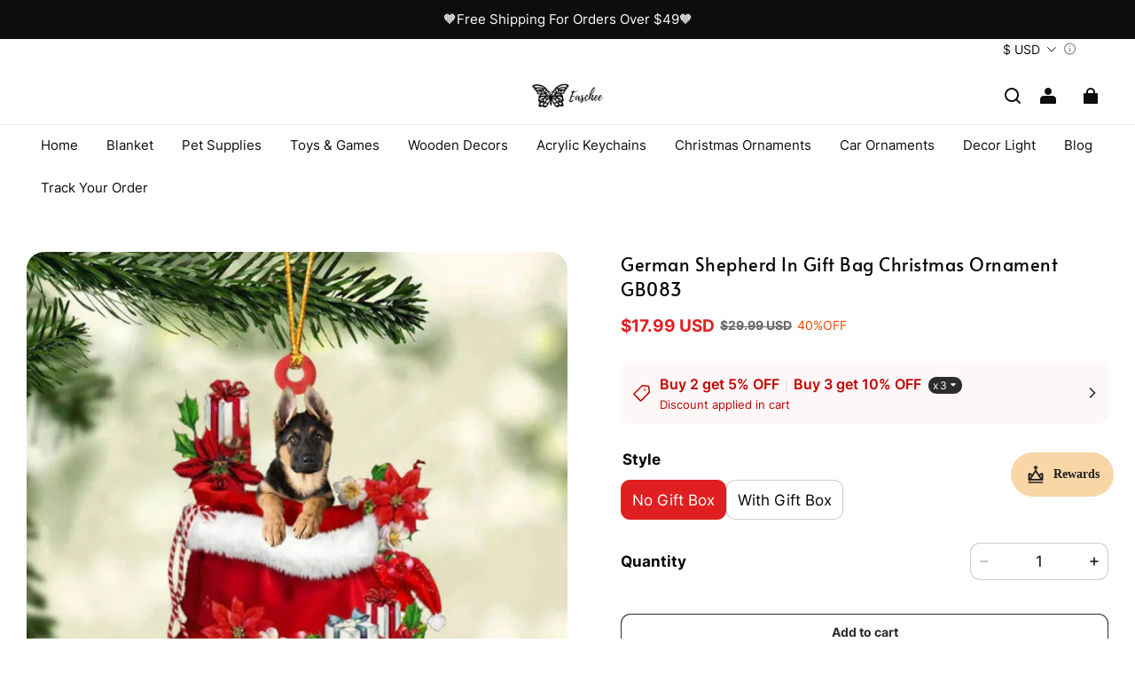

--- FILE ---
content_type: text/css; charset=UTF-8
request_url: https://easchee.com/cdn/shop/prev/ad1c9cd3e7b07e2c364c985f73188054/1748942466782/assets/component-color-swatches.css
body_size: 1150
content:
.card__colors {
  z-index: 2;
  position: relative;
  display: grid;
  grid-template-columns: repeat(auto-fill, 28px);
  align-items: center;
  pointer-events: visible;
  gap: 6px;
  margin-bottom: 12px;
  padding-left: 4px;
}
.card__colors.card__colors--center {
  display: flex !important;
  column-gap: calc(var(--swatch-gap) + 4px) !important;
}
.card__colors.card__colors--center:not(.slider) {
  justify-content: center;
  flex-wrap: wrap;
}
@media (max-width: 959px) {
  .card__colors {
    grid-template-columns: repeat(auto-fill, 16px);
    margin-bottom: 8px;
  }
}
.card__swatch-radios .variant-input-wrapper {
  display: flex;
  flex-wrap: wrap;
  align-items: center;
  justify-content: center;
  border: none;
  margin: 0;
  padding: 0;
  margin: -5px;
  min-width: 100%;
}
.card__swatch-radios .swatch {
  position: relative;
  display: flex;
  align-items: center;
  justify-content: center;
  cursor: pointer;
  padding: 8px 15px;
  margin: 5px;
  box-shadow: inset 0 0 0 1px rgb(var(--color-entry-line));
  color: rgb(var(--color-text));
  background-color: rgb(var(--color-page-background));
  max-width: 100%;
}
.card__swatch-radios .swatch input {
  clip: rect(0, 0, 0, 0);
  overflow: hidden;
  position: absolute;
  height: 1px;
  width: 1px;
}
.card__swatch-radios .swatch span {
  width: 100%;
  overflow: hidden;
  text-overflow: ellipsis;
}
.card__swatch-radios .swatch:hover {
  background-color: rgb(var(--color-button-background));
  color: rgb(var(--color-button-text));
}
.card__swatch-radios .swatch.disabled {
  cursor: not-allowed;
  opacity: 0.4;
  background-color: rgb(var(--color-page-background));
  color: rgb(var(--color-button-background));
}
.card__swatch-radios .swatch.loading span {
  visibility: hidden;
}
.card__swatch-radios .swatch.loading .loading-overlay__spinner {
  position: absolute;
  top: 0;
  bottom: 0;
  left: 0;
  right: 0;
  display: flex;
  align-items: center;
  justify-content: center;
}
.color-swatch {
  display: flex;
  justify-content: center;
  cursor: pointer;
  position: relative;
  width: 22px;
  height: 22px;
  background: var(--swatch-background-color);
}
.color-swatch .color-swatch__inner {
  width: 100%;
}
.color-swatch::before {
  content: "";
  position: absolute;
  width: 100%;
  height: 100%;
  left: 0;
  top: 0;
  z-index: -1;
  background-image: var(--swatch-background-default-image);
  background-position: center;
  background-size: 22px;
  background-clip: content-box;
}
.color-swatch::after {
  content: "";
  position: absolute;
  width: calc(100% + 2px);
  height: calc(100% + 2px);
  top: -1px;
  left: -1px;
  bottom: -1px;
  right: -1px;
  background: rgb(var(--color-entry-line));
  z-index: -2;
}
.color-swatch.is-active::after,
.color-swatch:hover::after {
  width: calc(100% + 6px);
  height: calc(100% + 6px);
  top: -3px;
  left: -3px;
  border: 1px solid #000;
  padding: 2px;
  background: none;
}
@media (max-width: 959px) {
  .color-swatch {
    width: 12px;
    height: 12px;
  }
  .color-swatch::before {
    background-size: 12px;
  }
}
.color-swatch__inner span {
  clip: rect(0, 0, 0, 0);
  overflow: hidden;
  position: absolute;
  height: 1px;
  width: 1px;
}
.card__colors.circle .color-swatch,
.card__colors.circle .color-swatch::before,
.card__colors.circle .color-swatch::after {
  border-radius: 50%;
}
.card__colors.circle_square,
.card__colors.circle_square .color-swatch,
.card__colors.circle_square .color-swatch::before,
.card__colors.circle_square .color-swatch::after {
  border-radius: 2px;
}
.color-swatch__remain {
  justify-self: start;
  grid-column-start: span 2;
  height: var(--swatch-size);
  line-height: var(--swatch-size);
}
.color-swatch-radio__remain {
  border: none;
  background: none;
  padding: 8px 15px;
  margin: 5px;
  cursor: pointer;
  color: rgb(var(--color-text));
}
.product-card-wrapper .control__arrow-button-bg {
  width: 22px;
  height: calc(var(--swatch-size) + 8px);
  position: absolute;
  left: -1px;
  top: 50%;
  transform: translateY(-50%);
  background: linear-gradient(
    90deg,
    rgb(var(--color-page-background)) 60%,
    rgba(var(--color-page-background), 0) 100%,
    rgba(var(--color-page-background), 0.2) 100%
  );
  z-index: 8;
}
.product-card-wrapper .control__arrow-button[disabled="disabled"] {
  opacity: 0;
  pointer-events: none;
}
.product-card-wrapper .control__arrow-button {
  padding: 0;
  background-color: unset;
  border: none;
  position: absolute;
  z-index: 9;
  cursor: pointer;
  display: flex;
  align-items: center;
}
.product-card-wrapper .control__arrow-button svg {
  width: 12px;
  height: 12px;
  position: relative;
  z-index: 9;
  color: rgb(var(--color-text));
}
.product-card-wrapper .control__arrow-button[name="previous"] {
  left: 0;
  top: 50%;
  transform: translateY(-50%);
}
.product-card-wrapper .control__arrow-button[name="previous"] svg {
  transform: rotate(90deg);
}
.product-card-wrapper .control__arrow-button[name="next"] {
  transform: translateY(-50%);
  right: 0;
  top: 50%;
}
.product-card-wrapper .control__arrow-button[name="next"] svg {
  transform: rotate(-90deg);
}
.product-card-wrapper
  .control__arrow-button[name="next"]
  .control__arrow-button-bg {
  left: unset;
  right: -1px;
  background: linear-gradient(
    270deg,
    rgb(var(--color-page-background)) 60%,
    rgba(var(--color-page-background), 0) 100%,
    rgba(var(--color-page-background), 0.2) 100%
  );
}
.product-card-wrapper .card__colors {
  grid-template-columns: repeat(
    auto-fill,
    calc(var(--swatch-size) + var(--swatch-gap))
  );
  padding-left: unset;
}
.product-card-wrapper .color-swatch {
  width: var(--swatch-size);
  height: var(--swatch-size);
}
.product-card-wrapper #Slider-swatch {
  display: flex;
  flex-wrap: nowrap;
  justify-content: flex-start;
  gap: 12px;
  overflow-y: unset;
  height: calc(var(--swatch-size) + 10px);
}
.product-card-wrapper .slider__slide:first-of-type {
  padding-left: 3px;
}
/* The ipad end responds to the mobile end in vertical screen */
/* @custom-media --tablet (max-width: 959px); */
/* @custom-media --gt-mobile (min-width: 751px); */
/* detectingScreen need to consider the configuration of the tablet */


--- FILE ---
content_type: text/javascript; charset=utf-8
request_url: https://front.myshopline.com/cdn/v1/plugin/app-code-block/sale/bundle/2026010509433333/js/index-chunk-26e41e87.js
body_size: 5405
content:
import{h as Vn,u as Fn,i as Dn,e as g,L,B as $n}from"./useCssVars-chunk-645a51e9.js";import{i as Cn,a as S,r as Hn}from"./isSymbol-chunk-56af28a7.js";import{g as O,$ as Gn,B as A,N as _n,Q as nn,l as X,d as J,y as Q,e,f as Z,x as Xn,i as Jn,h as Ln,F as Qn,a0 as Yn,O as Kn,a as Zn}from"./index-a12ddeed.js";import{P as G,S as on,g as Sn}from"./getCombinationInfo-chunk-02adfc79.js";import{u as ni}from"./useBundle-chunk-f075fcb7.js";import{d as ii,u as ei}from"./useBuy-chunk-c49b1ae9.js";import{u as si}from"./index-chunk-d1faae6c.js";import{H as ti,g as wn}from"./hdReport-chunk-2e58cf74.js";import"./bootstrap-chunk-4c55a4dc.js";import"./index-chunk-f1965adc.js";import"./index-chunk-a85aeb1c.js";var ri=/\s/;function oi(n){for(var _=n.length;_--&&ri.test(n.charAt(_)););return _}var li=/^\s+/;function ci(n){return n&&n.slice(0,oi(n)+1).replace(li,"")}var Rn=0/0,_i=/^[-+]0x[0-9a-f]+$/i,fi=/^0b[01]+$/i,pi=/^0o[0-7]+$/i,bi=parseInt;function Un(n){if(typeof n=="number")return n;if(Cn(n))return Rn;if(S(n)){var _=typeof n.valueOf=="function"?n.valueOf():n;n=S(_)?_+"":_}if(typeof n!="string")return n===0?n:+n;n=ci(n);var b=fi.test(n);return b||pi.test(n)?bi(n.slice(2),b?2:8):_i.test(n)?Rn:+n}var ai=function(){return Hn.Date.now()};const ln=ai;var di="Expected a function",vi=Math.max,hi=Math.min;function mi(n,_,b){var l,h,t,k,m,j,P=0,r=!1,i=!1,s=!0;if(typeof n!="function")throw new TypeError(di);_=Un(_)||0,S(b)&&(r=!!b.leading,i="maxWait"in b,t=i?vi(Un(b.maxWait)||0,_):t,s="trailing"in b?!!b.trailing:s);function N(p){var q=l,B=h;return l=h=void 0,P=p,k=n.apply(B,q),k}function a(p){return P=p,m=setTimeout(f,_),r?N(p):k}function u(p){var q=p-j,B=p-P,U=_-q;return i?hi(U,t-B):U}function M(p){var q=p-j,B=p-P;return j===void 0||q>=_||q<0||i&&B>=t}function f(){var p=ln();if(M(p))return $(p);m=setTimeout(f,u(p))}function $(p){return m=void 0,s&&l?N(p):(l=h=void 0,k)}function w(){m!==void 0&&clearTimeout(m),P=0,l=j=h=m=void 0}function y(){return m===void 0?k:$(ln())}function v(){var p=ln(),q=M(p);if(l=arguments,h=this,j=p,q){if(m===void 0)return a(j);if(i)return clearTimeout(m),m=setTimeout(f,_),N(j)}return m===void 0&&(m=setTimeout(f,_)),k}return v.cancel=w,v.flush=y,v}var gi="Expected a function";function ui(n,_,b){var l=!0,h=!0;if(typeof n!="function")throw new TypeError(gi);return S(b)&&(l="leading"in b?!!b.leading:l,h="trailing"in b?!!b.trailing:h),mi(n,_,{leading:l,maxWait:_,trailing:h})}const Ti="_container_j1bbd_1",ki="_title_j1bbd_13",Pi="_productImages_j1bbd_26",Ni="_plus_j1bbd_30",Ii="_hide_j1bbd_36",xi="_product_j1bbd_26",Ai="_products_j1bbd_46",ji="_list_j1bbd_49",qi="_secondaryPlus_j1bbd_62",Ei="_block_j1bbd_71",Mi="_savings_j1bbd_85",$i="_buy_j1bbd_90",wi="_items_j1bbd_93",Ri="_bottomBlock_j1bbd_99",Ui="_info_price_j1bbd_102",Oi="_total_j1bbd_117",Bi="_priceAfterDiscount_j1bbd_121",Fi="_position_0_j1bbd_141",Di="_position_2_j1bbd_153",Li="_mobile_j1bbd_154",yi="_position_1_j1bbd_154",zi="_pc_j1bbd_157",Wi="_background_j1bbd_182",Vi="_mr_20_j1bbd_224",o={container:Ti,title:ki,productImages:Pi,plus:Ni,hide:Ii,product:xi,products:Ai,list:ji,secondaryPlus:qi,block:Ei,savings:Mi,buy:$i,items:wi,bottomBlock:Ri,info_price:Ui,total:Oi,priceAfterDiscount:Bi,position_0:Fi,position_2:Di,mobile:Li,position_1:yi,pc:zi,background:Wi,mr_20:Vi},Y=3,cn=new ti({page:105,module:127}),On=({dataSource:n,spuSeq:_,advancedConfig:b,bundledStyle:l,isTabLayout:h,wide:t,block:k})=>{const{partialPurchase:m,partialPurchaseNum:j,productDetailConfStyle:P}=b!=null?b:{},{singleCombinationStyle:r,productStyle:i,buyNowButtonStyle:s}=l!=null?l:{},N=ii(),{formatUtil:a,formatUtilToNode:u,formatCurrency:M}=Vn(),{t:f}=Fn(),$=ei(),w=Dn(),y=O(()=>({partialPurchase:m,partialPurchaseNum:j,...n}),[n,m,j]),v=O(()=>(n==null?void 0:n.followAdvanceConfig)&&P===Gn.MANUAL||k?t?A.DETAIL:A.BUTTON_0:n!=null&&n.followAdvanceConfig?r==null?void 0:r.showPosition:n==null?void 0:n.showPosition,[n==null?void 0:n.followAdvanceConfig,r==null?void 0:r.showPosition,P,t,k]),p=O(()=>{var c;return n!=null&&n.followAdvanceConfig?(c=i==null?void 0:i.productPicScale)!=null?c:v===A.BUTTON_0?133:void 0:void 0},[v,i==null?void 0:i.productPicScale]),q=O(()=>n!=null&&n.followAdvanceConfig?(i==null?void 0:i.displayRule)===2?"cover":"contain":void 0,[i==null?void 0:i.displayRule]),B=O(()=>{var x,I,dn,vn,hn,mn,gn,un,Tn,kn,Pn,Nn,In,xn,An,jn,qn,En,Mn;if(!(n!=null&&n.followAdvanceConfig))return{};let c={...r!=null&&r.pcFonts?{"--plugin_bundle_font_size_title_pc":`${r==null?void 0:r.pcFonts}px`}:void 0,...r!=null&&r.mobileFonts?{"--plugin_bundle_font_size_title_mobile":`${r==null?void 0:r.mobileFonts}px`}:void 0,...r!=null&&r.bold?{"--plugin_bundle_font_wight_title":r!=null&&r.bold?"bold":"normal"}:void 0};r!=null&&r.followThemeConfig||(c={...c,...(x=r==null?void 0:r.colorConfig)!=null&&x.title?{"--plugin_bundle_color_title":(I=r==null?void 0:r.colorConfig)==null?void 0:I.title}:void 0});let T={};i!=null&&i.followThemeConfig||(T={...T,...(dn=i==null?void 0:i.colorConfig)!=null&&dn.productName?{"--plugin_bundle_color_product_name":(vn=i==null?void 0:i.colorConfig)==null?void 0:vn.productName}:void 0,...(hn=i==null?void 0:i.colorConfig)!=null&&hn.price?{"--plugin_bundle_color_price":(mn=i==null?void 0:i.colorConfig)==null?void 0:mn.price}:void 0,...(gn=i==null?void 0:i.colorConfig)!=null&&gn.discount?{"--plugin_bundle_color_discount":(un=i==null?void 0:i.colorConfig)==null?void 0:un.discount}:void 0,...(Tn=i==null?void 0:i.colorConfig)!=null&&Tn.tick?{"--plugin_bundle_color_tick":(kn=i==null?void 0:i.colorConfig)==null?void 0:kn.tick}:void 0});let d={...s!=null&&s.pcFonts?{"--plugin_bundle_font_size_btn_pc":`${s==null?void 0:s.pcFonts}px`}:void 0,...s!=null&&s.mobileFonts?{"--plugin_bundle_font_size_btn_mobile":`${s==null?void 0:s.mobileFonts}px`}:void 0,...!(s!=null&&s.followThemeButtonRounding)&&(s==null?void 0:s.buttonRoundingSize)>=0?{"--plugin_bundle_color_btn_radius":`${s==null?void 0:s.buttonRoundingSize}px`}:void 0};return s!=null&&s.followThemeConfig||(d={...d,...(Pn=s==null?void 0:s.colorConfig)!=null&&Pn.btn?{"--plugin_bundle_color_btn_background":(Nn=s==null?void 0:s.colorConfig)==null?void 0:Nn.btn,"--plugin_bundle_color_btn_primary_thickness":(In=s==null?void 0:s.colorConfig)==null?void 0:In.btn}:void 0,...(xn=s==null?void 0:s.colorConfig)!=null&&xn.btnText?{"--plugin_bundle_color_btn_text":(An=s==null?void 0:s.colorConfig)==null?void 0:An.btnText}:void 0}),{...c,...T,...d,...!(s!=null&&s.followThemeConfig)&&((jn=s==null?void 0:s.colorConfig)==null?void 0:jn.btn)?{"--plugin_bundle_custom_color_entry_line":_n((qn=s==null?void 0:s.colorConfig)==null?void 0:qn.btn).alpha(.3).toString()}:{"--plugin_bundle_custom_color_entry_line":`var(--${nn}color_entry_line)`},...!(i!=null&&i.followThemeConfig)&&((En=i==null?void 0:i.colorConfig)==null?void 0:En.productName)?{"--plugin_bundle_color_select_border":_n((Mn=i==null?void 0:i.colorConfig)==null?void 0:Mn.productName).alpha(.3).toString()}:{"--plugin_bundle_color_select_border":`var(--${nn}color_entry_line)`}}},[r,i,s]),{primaryProduct:U,secondaryProductList:F,products:D,selectStatusMap:V,selectedProducts:R,purchaseProducts:E,isBundleBuy:en,onChange:C,totalProductPrice:sn,totalReducePrice:z,afterReduceTotalProductPrice:tn,bundledPriceMap:H}=ni(y,_),zn=O(()=>{const c=[];if(R.length)for(let T=0;T<Math.ceil(R.length/Y);T++){const d=R.slice(T*Y,(T+1)*Y),x=[];for(let I=0;I<Y-d.length;I++)x[I]={};c[T]={key:T,products:d.concat(x)}}return c},[R]),[W,pn]=X(!1),Wn=()=>{W||(pn(!0),setTimeout(()=>{pn(!1)},1e3))},bn=c=>{if(!(E!=null&&E.length)){Wn();return}const T=si();$({selectedProducts:E,activitySeq:en?n.activitySeq:null,buyMethod:c,module:127,component:103,moreInfo:{rec_strategy:n==null?void 0:n.recStrategyInfo},groupStrategy:en?"ALWAYS_NEW":"NORMAL",formatProductParams:en?(d,x)=>({businessFlagInfo:{combinationInfo:Sn(x===0?E.slice(1).map(({productSku:I})=>I):void 0)},bizExtInfo:JSON.stringify({salesProductType:2,pluginType:2,activityType:2,activitySeq:n.activitySeq,bundledGroupUniqueId:T,primaryProduct:x===0})}):null}).then(d=>{var x;cn.collect({event_id:1315,action_type:102,component:103,addtocart_type:c===1?"buynow":"addtocart",rec_strategy:n==null?void 0:n.recStrategyInfo,activity_id:n.activitySeq,event_status:d?1:0,spu_name:E==null?void 0:E.map(({title:I})=>I).join(","),spu_id:E==null?void 0:E.map(({productId:I})=>I).join(","),sku_id:E==null?void 0:E.map(({productSku:I})=>I).join(","),value:M(tn),price:M(sn),currency:(x=window.Shopline)==null?void 0:x.currency})})},rn=J(),an=O(()=>{var c,T,d,x;return(n==null?void 0:n.bundledBuyMethod)===2&&N?(n==null?void 0:n.followAdvanceConfig)&&((c=l==null?void 0:l.buyNowButtonStyle)==null?void 0:c.addToCartText)?(T=l.buyNowButtonStyle.addToCartText)==null?void 0:T.replaceAll("{quantity}",`${R.length}`):`${f("bundle.addToCart")} (${R.length})`:(n==null?void 0:n.followAdvanceConfig)&&((d=l==null?void 0:l.buyNowButtonStyle)==null?void 0:d.buyNowText)?(x=l.buyNowButtonStyle.buyNowText)==null?void 0:x.replaceAll("{quantity}",`${R.length}`):f("bundle.buyNow")},[N,n==null?void 0:n.bundledBuyMethod,l==null?void 0:l.buyNowButtonStyle,n==null?void 0:n.followAdvanceConfig,R==null?void 0:R.length]);return Q(()=>{(D==null?void 0:D.length)&&n.activitySeq&&setTimeout(()=>{cn.exposure(rn.current,{event_id:1311,activity_id:n.activitySeq,spu_id:D.map(({productId:c})=>c).join(","),spu_name:D.map(({title:c})=>c).join(","),price:D.map(({productSkuList:c})=>a(c[0].price)).join(","),activity_position:v!==A.DETAIL?"Up":"Down",rec_strategy:n==null?void 0:n.recStrategyInfo,...wn()})})},[D,n,a]),Q(()=>{n.activitySeq&&setTimeout(()=>{cn.exposure(rn.current,{event_id:1312,activity_id:n.activitySeq,rec_strategy:n==null?void 0:n.recStrategyInfo,...wn()},{effective:!0})})},[n.activitySeq,n==null?void 0:n.recStrategyInfo]),e("div",{ref:rn,className:g("bundle-product-container","notranslate",o.container,{[o.mobile]:w,"bundle-product-container-mobile":w,[o.pc]:!w,[o.position_0]:v===A.BUTTON_0,[o.position_1]:v===A.BUTTON_1,[o.position_2]:v===A.DETAIL}),style:B,children:[e("i",{className:o.background}),e("h2",{className:g("bundle-product-title",o.title,"smartWrap",{[o.isTabLayout]:h}),"data-e2e":"bundle_title",children:[n.activityName,":"]}),v===A.BUTTON_1?e("div",{className:g(o.productGroup),children:zn.map(c=>{var T;return e("div",{className:g("bundle-product-images",o.productImages),children:(T=c.products)==null?void 0:T.map((d,x)=>{var I;return e(Z,{children:[d!=null&&d.productId?e(L,{children:e(G,{className:o.product,info:d,onlyPicture:!0,value:V[d.key],onChange:C,activitySeq:n.activitySeq,activity:n,price:n!=null&&n.showBundledPrice?H[d.key]:void 0,underline:W,ratio:p,fillType:q})}):e("div",{className:o.product}),e("span",{className:g(o.plus,{[o.hide]:!(d!=null&&d.productId)||!((I=c.products[x+1])!=null&&I.productId)}),children:e(on,{})})]},d.key)})},c.key)})}):e("div",{className:g(o.products),children:[e("div",{className:g("bundle-product-items",o.list),children:[e(L,{children:e(G,{className:o.product,info:U,value:V[U.key],onChange:C,activitySeq:n.activitySeq,activity:n,ratio:p,fillType:v===A.BUTTON_0?"cover":q,syncMainProduct:!0,price:n!=null&&n.showBundledPrice?H[U.key]:void 0,underline:W})}),v===A.BUTTON_0?null:e("span",{className:o.plus,children:e(on,{})}),F==null?void 0:F.map((c,T)=>e(Z,{children:[e(L,{children:e(G,{className:o.product,info:c,onlyPicture:v===A.BUTTON_1&&!w,value:V[c.key],onChange:C,activitySeq:n.activitySeq,activity:n,ratio:p,fillType:v===A.BUTTON_0?"cover":q,price:n!=null&&n.showBundledPrice?H[c.key]:void 0,underline:W})}),T<F.length-1&&v===A.BUTTON_1?e("span",{className:o.secondaryPlus,children:e(on,{})}):null]},c.key))]}),v===A.DETAIL?e("div",{className:g("bundle-product-subtotal bundle-product-block",o.block),children:[z>0?n.showBundleBenefitType===1&&n.benefitType===2?e("span",{className:g("bundle-product-subtotal-save",o.savings),children:f("benefit.offPercent",{offPercent:100-n.benefitValue})}):e("span",{className:g("bundle-product-subtotal-save",o.savings),children:[f("bundle.save")," ",e("span",{className:"isolate",children:u(z)})]}):null,e("div",{children:[e("span",{className:g("bundle-product-subtotal-amount",o.total),children:[f("bundle.total"),":"," ",e("span",{className:"isolate",children:u(tn)})]}),z>0?e("span",{className:g("bundle-product-subtotal-original-amount",o.priceAfterDiscount,"isolate"),children:u(sn)}):null]}),e($n,{className:o.buy,onClick:()=>bn(n.bundledBuyMethod),"data-e2e":n.bundledBuyMethod===2&&N?"addtocart_btn":"buynow_btn",children:an})]}):null]}),v===A.BUTTON_1?e("div",{className:g("bundle-product-items",o.items),children:[e(L,{children:e(G,{info:U,type:"noPicture",value:V[U.key],onChange:C,activitySeq:n.activitySeq,activity:n,syncMainProduct:!0,price:n!=null&&n.showBundledPrice?H[U.key]:void 0,underline:W,ratio:p,fillType:q})}),F==null?void 0:F.map(c=>e(Z,{children:e(L,{children:e(G,{info:c,type:"noPicture",value:V[c.key],onChange:C,activitySeq:n.activitySeq,activity:n,price:n!=null&&n.showBundledPrice?H[c.key]:void 0,underline:W,ratio:p,fillType:q})})},c.key))]}):null,v===A.DETAIL&&!w?null:e("div",{className:g("bundle-product-subtotal bundle-product-bottom-block",o.bottomBlock),children:[e("div",{className:o.info_price,children:[e("span",{className:o.mr_20,children:[e("span",{className:g("bundle-product-subtotal-amount",o.total),children:[f("bundle.total"),":"," ",e("span",{className:"isolate",children:u(tn)})]}),z>0?e("span",{className:g("bundle-product-subtotal-original-amount",o.priceAfterDiscount,"isolate"),children:u(sn)}):null]}),z>0?n.showBundleBenefitType===1&&n.benefitType===2?e("span",{className:g("bundle-product-subtotal-save",o.savings),children:f("benefit.offPercent",{offPercent:100-n.benefitValue})}):e("span",{className:g("bundle-product-subtotal-save",o.savings),children:[f("bundle.save")," ",e("span",{className:"isolate",children:u(z)})]}):null]}),e($n,{className:o.buy,onClick:()=>bn(n.bundledBuyMethod),"data-e2e":n.bundledBuyMethod===2&&N?"addtocart_btn":"buynow_btn",children:an})]})]})},Ci="_active_47dqw_31",Hi="_mobile_47dqw_38",K={"sales-tabs":"_sales-tabs_47dqw_1","sales-tab":"_sales-tab_47dqw_1",active:Ci,mobile:Hi},yn=Xn(null),Gi=({id:n,tab:_,children:b})=>{const{activeKey:l,updateTab:h}=Qn(yn);return Q(()=>{h(n,{tab:_})},[n,_,h]),Q(()=>()=>{h(n)},[n,h]),e("div",{class:"sales-tabs-TabPane","data-key":n,hidden:l!==n,children:b})},fn=({activeKey:n,onChange:_,autoHide:b=!0,style:l,children:h})=>{const t=Dn(),[k,m]=X(n),j=J(k);j.current=k;const[P,r]=X({}),[i,s]=X([]),N=J(P),a=J();N.current=P;const u=Jn((f,$)=>{$?(N.current={...N.current,[f]:$},r({...N.current})):(delete N.current[f],r({...N.current}))},[]),M=O(()=>({activeKey:k,updateTab:u}),[k,u]);return Q(()=>{n!==void 0&&m(n)},[n]),Ln(()=>{var $,w,y;const f=[];(y=(w=($=a.current)==null?void 0:$.querySelectorAll(".sales-tabs-TabPane"))==null?void 0:w.forEach)==null||y.call(w,v=>{const{key:p}=v.dataset;f.push({...P[v.dataset.key],key:p})}),s(f),j.current===void 0&&f.length&&m(f[0].key)},[P]),e(Z,{children:[b&&i.length===1||!i.length?null:e("div",{class:g("bundle-tabs",K["sales-tabs"],{[K.mobile]:t}),"data-e2e":"tabs",style:l,children:i.map(f=>e("div",{class:g("bundle-tab",K["sales-tab"],{[K.active]:f.key===k}),onClick:()=>_?_(f.key):m(f.key),"data-e2e":"tab",children:f.tab},f.key))}),e(yn.Provider,{value:M,children:e("div",{ref:a,children:h})})]})};fn.TabPane=Gi;const Xi="_tabs_1l5ub_1",Ji="_themeV3_1l5ub_4",Bn={tabs:Xi,themeV3:Ji},oe=({dataSource:n,spuSeq:_,advancedConfig:b,bundledStyle:l,block:h})=>{const{multipleCombinationStyle:t}=l!=null?l:{},{manualDisplayTabTexts:k=[],manualDisplayTemplateType:m}=t!=null?t:{},{t:j}=Fn(),P=J(),{style:r}=Yn({formatter:Kn,ref:P,prefix:nn}),[i,s]=X(!1);Ln(()=>{const a=ui(()=>s(P.current.clientWidth>=750),300,{leading:!0,trailing:!0});return a(),window.addEventListener("resize",a),()=>window.removeEventListener("resize",a)});const N=O(()=>{var u,M,f,$;let a={...t!=null&&t.pcFonts?{"--plugin_bundle_font_size_tab_pc":`${t==null?void 0:t.pcFonts}px`}:void 0,...t!=null&&t.mobileFonts?{"--plugin_bundle_font_size_tab_mobile":`${t==null?void 0:t.mobileFonts}px`}:void 0,...t!=null&&t.bold?{"--plugin_bundle_font_wight_tab":t!=null&&t.bold?"bold":"normal"}:void 0,"--plugin_bundle_custom_color_entry_line":`var(--${nn}color_entry_line)`};return t!=null&&t.followThemeConfig||(a={...a,...(u=t==null?void 0:t.colorConfig)!=null&&u.tab?{"--plugin_bundle_color_tab":(M=t==null?void 0:t.colorConfig)==null?void 0:M.tab}:void 0,...(f=t==null?void 0:t.colorConfig)!=null&&f.tab?{"--plugin_bundle_custom_color_entry_line":_n(($=t==null?void 0:t.colorConfig)==null?void 0:$.tab).alpha(.3).toString()}:void 0}),a},[t]);return e("div",{ref:P,className:g("notranslate","bundle-products","sales-bundle-manual",Bn.tabs,{[Bn.themeV3]:Zn()}),style:r,children:m===2||(n==null?void 0:n.length)<=1?n==null?void 0:n.map((a,u)=>e("div",{children:e(L,{delay:u>0?1e3:0,children:e(On,{dataSource:a,spuSeq:_,advancedConfig:b,bundledStyle:l,wide:i,block:h},a.activitySeq)})},a.activitySeq)):e(fn,{style:N,children:n==null?void 0:n.map((a,u)=>{var M;return e(fn.TabPane,{id:a.activitySeq,tab:(M=k==null?void 0:k[u])!=null?M:j("bundle.tab.other",{index:u+1}),children:e(L,{delay:u>0?1e3:0,children:e(On,{dataSource:a,spuSeq:_,advancedConfig:b,bundledStyle:l,isTabLayout:!0,wide:i,block:h},a.activitySeq)})},a.activitySeq)})})})};export{oe as default};
